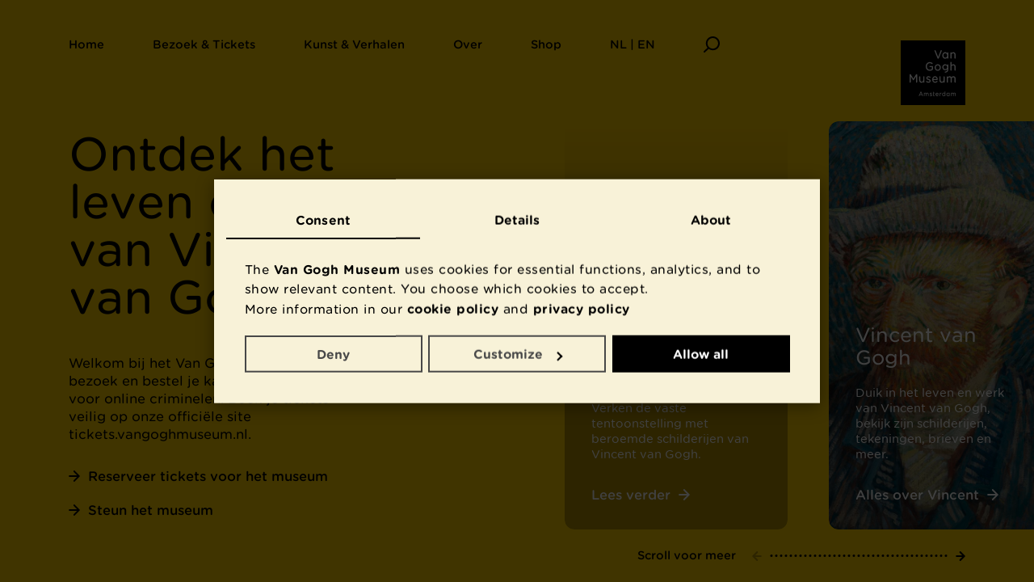

--- FILE ---
content_type: text/html; charset=utf-8
request_url: https://www.vangoghmuseum.nl/nl?page=244&lang=nl
body_size: 81355
content:



<!DOCTYPE html>
<html lang="nl">
<head>
  




<meta charset="utf-8"/>
<meta name="viewport" content="width=device-width, initial-scale=1.0"/>
<link rel="shortcut icon" href="/statics/favicon.ico?v=IxnKZTfWtCvTPnXFiIJSEh-MS__ml-8Q9WaRlQ4codI">
<title>Het museum over Vincent van Gogh in Amsterdam - Van Gogh Museum</title>
<meta name="description" content="Van Gogh Museum bezoeken? Bestel je toegangskaarten veilig via de offici&#xEB;le website tickets.vangoghmuseum.nl. Plan je bezoek en ontdek alles over Vincent van Gogh:  meesterwerken als Zonnebloemen, Amandelbloesem, Korenvelden en De slaapkamer, tentoonstellingen, rondleidingen, activiteiten en meer."/>


<script type="text/javascript">
  window.dataLayer = window.dataLayer || [];

  function gtag() {
    dataLayer.push(arguments);
  }

  gtag('consent', 'default', {
    'ad_storage': 'denied',
    'analytics_storage': 'denied',
    'ad_user_data': 'denied',
    'ad_personalization': 'denied',
    'functionality_storage': 'denied',
    'personalization_storage': 'denied',
    'security_storage': 'granted',
    'wait_for_update': 500
  });
  
  gtag('set', 'ads_data_redaction', true);
  gtag('set', 'url_passthrough', false);


      dataLayer.push({
        'siteType': 'main',
        'pageType': 'homepage',
        'userId': '', // We don't have userId, this usually is for logged in sessions only
        'publishDate': '12-12-2025',
        'latestChange': '1765569600',
        'contentId': '621fc856-6d33-419a-5742-08d793848ca4',
        'language': 'nl'
      });
    
  (function(w,d,s,l,i){w[l]=w[l]||[];w[l].push({'gtm.start':new Date().getTime(),event:'gtm.js'});var f=d.getElementsByTagName(s)[0],j=d.createElement(s),dl=l!='dataLayer'?'&l='+l:'';j.async=true;j.src='https://www.googletagmanager.com/gtm.js?id='+i+dl;f.parentNode.insertBefore(j,f);})(window,document,'script','dataLayer','GTM-NN5PDB');
</script>


    <link rel="alternate" hreflang="nl" href="/nl" />
    <link rel="alternate" hreflang="en" href="/en" />
<meta property="og:site_name" content="Van Gogh Museum"/>
<meta property="og:url" content=""/>
<meta property="og:locale" content="nl"/>
<meta property="og:type" content="website"/>
<meta property="og:title" content="Het museum over Vincent van Gogh in Amsterdam"/>
<meta property="og:description" content="Van Gogh Museum bezoeken? Bestel je toegangskaarten veilig via de offici&#xEB;le website tickets.vangoghmuseum.nl. Plan je bezoek en ontdek alles over Vincent van Gogh:  meesterwerken als Zonnebloemen, Amandelbloesem, Korenvelden en De slaapkamer, tentoonstellingen, rondleidingen, activiteiten en meer."/>
<meta property="og:image" content="/assets/fa6ea2f9-daa7-43f9-9a0b-7f94734ac0e4?w=1280&h=720&x=0&y=755&cropWidth=2649&cropHeight=2080&c=76d1af97ab9bd249a43dea879c6ff76919c160325ef45f5ffc3c188c2c289a93"/>
<meta property="og:image:alt" content="Een jong stel kijkt hand-in-hand naar Van Goghs Zonnebloemen in het Van Gogh Museum. Foto: David Stegenga"/>

<meta name="twitter:site" content="@vangoghmuseum"/>
<meta name="twitter:card" content="summary_large_image"/>
<meta name="twitter:image" content="/assets/fa6ea2f9-daa7-43f9-9a0b-7f94734ac0e4?w=1280&h=720&x=0&y=755&cropWidth=2649&cropHeight=2080&c=76d1af97ab9bd249a43dea879c6ff76919c160325ef45f5ffc3c188c2c289a93"/>
<meta name="twitter:image:alt" content="Een jong stel kijkt hand-in-hand naar Van Goghs Zonnebloemen in het Van Gogh Museum. Foto: David Stegenga"/>

<link rel="canonical" href=""/>
<meta name="robots" content="index, follow"/>

<link rel="preconnect" href="https://googleads.g.doubleclick.net">
<link rel="preconnect" href="https://track.adform.net">
<link rel="preconnect" href="https://www.googleadservices.com">
<link rel="preconnect" href="https://www.google-analytics.com">


<link rel="stylesheet" type="text/css" href="/statics/generated/vgm-app.css?v=_M1SSvj1aPtqHt0xdSHAWidXdYDtemVZ2bAU1QB1yho"/>

<meta name="google-site-verification" content="f8YzFRP8SWz8I0l4oMnQeQ7Nj4GBIuX8AoqCvA4Brc8" />

<script src="/statics/generated/vgm-scaling.js?v=AlfAI3qohPUYvMfn5JLTvb-EHZE7VuOYs8jlf45IVs0"></script>
<link rel="modulepreload" href="/statics/generated/vgm-app.mjs?v=PGhwaijv25KyRmdUd-zA5YPIqyEYVKZeQ7cBegCoSC4">


<link rel="preload" href="/statics/fonts/GothamRndSSm-Book_Web.woff2" as="font" crossorigin>
<link rel="preload" href="/statics/fonts/GothamRndSSm-Medium_Web.woff2" as="font" crossorigin>

<style>
  @font-face {
    font-family: Gotham Rounded SSm;
    font-weight: 300;
    font-style: normal;
    font-display: swap;
    src: url("/statics/fonts/GothamRndSSm-Light_Web.woff2") format("woff2"),
    url("/statics/fonts/GothamRndSSm-Light_Web.woff") format("woff");
  }

  @font-face {
    font-family: Gotham Rounded SSm;
    font-weight: 300;
    font-style: italic;
    font-display: swap;
    src: url("/statics/fonts/GothamRndSSm-LightItalic_Web.woff2") format("woff2"),
    url("/statics/fonts/GothamRndSSm-LightItalic_Web.woff") format("woff");
  }

  @font-face {
    font-family: Gotham Rounded SSm;
    font-weight: 400;
    font-style: normal;
    font-display: swap;
    src: url("/statics/fonts/GothamRndSSm-Book_Web.woff2") format("woff2"),
    url("/statics/fonts/GothamRndSSm-Book_Web.woff") format("woff");
  }

  @font-face {
    font-family: Gotham Rounded SSm;
    font-weight: 400;
    font-style: italic;
    font-display: swap;
    src: url("/statics/fonts/GothamRndSSm-BookItalic_Web.woff2") format("woff2"),
    url("/statics/fonts/GothamRndSSm-BookItalic_Web.woff") format("woff");
  }

  @font-face {
    font-family: Gotham Rounded SSm;
    font-weight: 500;
    font-style: normal;
    font-display: swap;
    src: url("/statics/fonts/GothamRndSSm-Medium_Web.woff2") format("woff2"),
    url("/statics/fonts/GothamRndSSm-Medium_Web.woff") format("woff");
  }

  @font-face {
    font-family: Gotham Rounded SSm;
    font-weight: 500;
    font-style: italic;
    font-display: swap;
    src: url("/statics/fonts/GothamRndSSm-MediumItalic_Web.woff2") format("woff2"),
    url("/statics/fonts/GothamRndSSm-MediumItalic_Web.woff") format("woff");
  }

  @font-face {
    font-family: Gotham Rounded SSm;
    font-weight: 700;
    font-style: normal;
    font-display: swap;
    src: url("/statics/fonts/GothamRndSSm-Bold_Web.woff2") format("woff2"),
    url("/statics/fonts/GothamRndSSm-Bold_Web.woff") format("woff");
  }

  @font-face {
    font-family: Gotham Rounded SSm;
    font-weight: 700;
    font-style: italic;
    font-display: swap;
    src: url("/statics/fonts/GothamRndSSm-BoldItalic_Web.woff2") format("woff2"),
    url("/statics/fonts/GothamRndSSm-BoldItalic_Web.woff") format("woff");
  }
</style>



<link rel="apple-touch-icon" sizes="180x180" href="/statics/apple-touch-icon-mesdag.png?v=ZghBrD-lYi4nlbO38dO2HMjzpVcVcrxeW4JjHaxX15Q">
<link rel="icon" type="image/png" sizes="32x32" href="/statics/favicon-32x32-mesdag.png?v=iHYg5fkCPerGi3vkyVojhX_vTaRZbM5J6sXWNKOyKDs">
<link rel="icon" type="image/png" sizes="16x16" href="/statics/favicon-16x16-mesdag.png?v=ygsca0aVmNtGkiL7RwJB_cEeXOzJXrI11MlWqcl128o">


  


</head>

<body scroll-behavior="smooth" style="--background-color: #FFCE01;--main-nav-text-color: #000000;--text-contrast-color: #000000;--collection-search-background-color: #DDDDDD;--collection-search-text-color: #000000;" ie-style="--background-color: #FFCE01;--main-nav-text-color: #000000;--text-contrast-color: #000000;--collection-search-background-color: #DDDDDD;--collection-search-text-color: #000000;" class="home-page-animated">
<div style="display:none;" data-svg data-svg-path="/statics/generated/vgm-icons.svg?v=WfGfjQpMoHtNoDMAo1krmK3EZ-PpiiUIc2PSfAO4zlw"></div>
<div id="vgm-app">
  <accessibility-helper loading-message="Pagina wordt geladen" loaded-message="Pagina is geladen met titel " inline-template v-cloak>
    <div>
      <page-loader inline-template>
        <div class="page-loader" :class="isLoading ? 'visible' : '' " v-cloak>
          <div class="page-loader-bar"></div>
        </div>
      </page-loader>
      <div class="visually-hidden" aria-live="polite" role="status">
        {{pageTransitionStateText}}
      </div>

      <transition name="fade">
        <page-transitions-main-navigation v-show="!hideMainNavigation" inline-template>
          <div class="page-transition-main-navigation">
            <template id="vgm-main-navigation" v-if="!hasComponent">
              
<main-navigation inline-template>
  <nav class="main-navigation" :class="{'has-open-screen': hasOpenScreen, 'is-open': isOpen, 'is-fixed': isFixed}">
    <div v-if="!showDesktopNavigation">
      


<div class="main-navigation-mobile grid-container">
  <div class="main-navigation-mobile-header" role="menu">
    <ul class="main-navigation-mobile-buttons">
      <li>
        <button class="btn-icon" type="button" role="menuitem" aria-controls="mobile-menu" aria-haspopup="true" :aria-label="isOpen ? 'Menu sluiten' : 'Menu openen'" :aria-expanded="isOpen" @click="toggleMenu">
          <svg v-if="!isOpen" class="icon-menu" aria-hidden="true" focusable="false"><use xlink:href="#icon-menu" href="#icon-menu" ></use></svg>
          <svg v-else class="icon-close" aria-hidden="true" focusable="false"><use xlink:href="#icon-close" href="#icon-close" ></use></svg>
        </button>
      </li>

        <li>
          <button type="button" class="btn-icon" @click="openSearch" aria-label="Zoeken">
            <svg class="icon-search" aria-hidden="true" focusable="false"><use xlink:href="#icon-search" href="#icon-search" ></use></svg>
          </button>
        </li>
    </ul>

    <div class="main-navigation-mobile-aside">
          <push-analytics-event data-gtm-category="navigation" data-gtm-action="klik primary navigation" data-gtm-label="Language">
            <button type="button" class="main-navigation-mobile-button btn-link" v-if="isOpen" role="menuitem" aria-haspopup="true" @click="openScreen(&#x27;nl--en&#x27;, $event)" v-cloak>
              <span>
                Language
              </span>
              <svg class="icon-chevron-down-small" aria-hidden="true" focusable="false"><use xlink:href="#icon-chevron-down-small" href="#icon-chevron-down-small" ></use></svg>
            </button>
          </push-analytics-event>

      <push-analytics-event data-gtm-category="navigation" data-gtm-action="klik primary navigation" data-gtm-label="Van Gogh logo">
        <a href="/nl" class="main-navigation-mobile-logo" title="Terug naar de home pagina" v-if="!isOpen">
              <img src="/statics/images/logo.svg" alt="Van Gogh Museum Logo" width="80px" height="80px"/>
        </a>
      </push-analytics-event>
    </div>
  </div>

  

<transition v-bind:css="false">
  <div class="main-navigation-mobile-menu grid-container" id="mobile-menu" role="menu" v-show="hasOpenMenu" v-on:keyup.esc="closeMenu" v-cloak>
    <div class="main-navigation-mobile-menu-header">
      <div class="main-navigation-mobile-menu-back"></div>
      <h3 class="main-navigation-mobile-menu-heading heading-2" aria-live="assertive">Menu</h3>
    </div>

    <hr class="animated" aria-hidden="true"/>

    <ul class="main-navigation-mobile-menu-items">
        <li role="none">

            <push-analytics-event data-gtm-category="navigation" data-gtm-action="klik primary navigation" data-gtm-label="Home">
              <a role="menuitem" href="/nl" class="main-navigation-mobile-menu-item btn-link  active">
                <span>Home</span>
              </a>
            </push-analytics-event>
        </li>
        <li role="none">
            <push-analytics-event data-gtm-category="navigation" data-gtm-action="klik primary navigation" data-gtm-label="Bezoek &amp; Tickets">
              <button class="main-navigation-mobile-menu-item btn-link " type="button" role="menuitem" aria-haspopup="true" @click="openScreen(&#x27;bezoek--tickets&#x27;, $event)">
                <span>Bezoek &amp; Tickets</span>
              </button>
            </push-analytics-event>

        </li>
        <li role="none">
            <push-analytics-event data-gtm-category="navigation" data-gtm-action="klik primary navigation" data-gtm-label="Kunst &amp; Verhalen">
              <button class="main-navigation-mobile-menu-item btn-link " type="button" role="menuitem" aria-haspopup="true" @click="openScreen(&#x27;kunst--verhalen&#x27;, $event)">
                <span>Kunst &amp; Verhalen</span>
              </button>
            </push-analytics-event>

        </li>
        <li role="none">
            <push-analytics-event data-gtm-category="navigation" data-gtm-action="klik primary navigation" data-gtm-label="Over">
              <button class="main-navigation-mobile-menu-item btn-link " type="button" role="menuitem" aria-haspopup="true" @click="openScreen(&#x27;over&#x27;, $event)">
                <span>Over</span>
              </button>
            </push-analytics-event>

        </li>
        <li role="none">

            <push-analytics-event data-gtm-category="navigation" data-gtm-action="klik primary navigation" data-gtm-label="Shop">
              <a role="menuitem" href="https://www.vangogh.shop/nl/shop?utm_source=VGM-site&amp;utm_medium=referral&amp;utm_campaign=shop" class="main-navigation-mobile-menu-item btn-link ">
                <span>Shop</span>
              </a>
            </push-analytics-event>
        </li>
    </ul>
    <div class="main-navigation-mobile-footer">
      <hr class="animated" aria-hidden="true"/>
      <ul class="main-navigation-mobile-footer-items">
      </ul>
    </div>
  </div>
</transition>





<transition v-bind:css="false">
  <div class="main-navigation-mobile-screen grid-container" v-if="isScreenOpen(&#x27;bezoek--tickets&#x27;)" v-cloak role="menu">
    <div class="main-navigation-mobile-screen-header">
      <div class="main-navigation-mobile-menu-back">
        <button class="btn-icon" type="button" @click="closeScreen" v-if="hasOpenScreen" aria-label="Terug" v-focus>
          <svg class="icon-arrow-left-big" aria-hidden="true" focusable="false"><use xlink:href="#icon-arrow-left-big" href="#icon-arrow-left-big" ></use></svg>
        </button>
      </div>
      <h3 class="main-navigation-mobile-screen-heading heading-2" aria-live="assertive">Bezoek &amp; Tickets</h3>
    </div>

    <aside class="main-navigation-mobile-screen-sidebar">

    </aside>

    <hr class="animated" aria-hidden="true"/>

    <ul class="main-navigation-mobile-screen-items">
          <li role="none">
            <push-analytics-event data-gtm-category="navigation" data-gtm-action="klik secondary navigation" data-gtm-label="Tickets en toegangsprijzen">
              <a role="menuitem" href="/nl/bezoek/tickets-en-toegangsprijzen" class="main-navigation-mobile-screen-item btn-link ">
                <span>Tickets en toegangsprijzen</span>
              </a>
            </push-analytics-event>
          </li>
          <li role="none">
            <push-analytics-event data-gtm-category="navigation" data-gtm-action="klik secondary navigation" data-gtm-label="Adres en openingstijden">
              <a role="menuitem" href="/nl/bezoek/adres-en-openingstijden" class="main-navigation-mobile-screen-item btn-link ">
                <span>Adres en openingstijden</span>
              </a>
            </push-analytics-event>
          </li>
          <li role="none">
            <push-analytics-event data-gtm-category="navigation" data-gtm-action="klik secondary navigation" data-gtm-label="Agenda en activiteiten ">
              <a role="menuitem" href="/nl/bezoek/agenda-en-activiteiten" class="main-navigation-mobile-screen-item btn-link ">
                <span>Agenda en activiteiten </span>
              </a>
            </push-analytics-event>
          </li>
          <li role="none">
            <push-analytics-event data-gtm-category="navigation" data-gtm-action="klik secondary navigation" data-gtm-label="Tentoonstellingen ">
              <a role="menuitem" href="/nl/bezoek/tentoonstellingen" class="main-navigation-mobile-screen-item btn-link ">
                <span>Tentoonstellingen </span>
              </a>
            </push-analytics-event>
          </li>
          <li role="none">
            <push-analytics-event data-gtm-category="navigation" data-gtm-action="klik secondary navigation" data-gtm-label="Groepen en scholen">
              <a role="menuitem" href="/nl/bezoek/groepen-en-scholen" class="main-navigation-mobile-screen-item btn-link ">
                <span>Groepen en scholen</span>
              </a>
            </push-analytics-event>
          </li>
          <li role="none">
            <push-analytics-event data-gtm-category="navigation" data-gtm-action="klik secondary navigation" data-gtm-label="Museumwinkels, caf&#xE9; en meer">
              <a role="menuitem" href="/nl/bezoek/winkels-cafe-en-meer" class="main-navigation-mobile-screen-item btn-link " rel="nofollow">
                <span>Museumwinkels, caf&#xE9; en meer</span>
              </a>
            </push-analytics-event>
          </li>
    </ul>

    <div class="main-navigation-mobile-footer">
      <hr class="animated" aria-hidden="true"/>

      <ul class="main-navigation-mobile-footer-items">
          <li role="none">
            <push-analytics-event data-gtm-category="navigation" data-gtm-action="klik footer navigation" data-gtm-label="Contact">
              <a role="menuitem" href="/nl/contact" class="main-navigation-mobile-footer-item btn-link">
                <span>Contact</span>
              </a>
            </push-analytics-event>
          </li>
          <li role="none">
            <push-analytics-event data-gtm-category="navigation" data-gtm-action="klik footer navigation" data-gtm-label="Nieuwsbrief">
              <a role="menuitem" href="/nl/nieuwsbrief" class="main-navigation-mobile-footer-item btn-link">
                <span>Nieuwsbrief</span>
              </a>
            </push-analytics-event>
          </li>
          <li role="none">
            <push-analytics-event data-gtm-category="navigation" data-gtm-action="klik footer navigation" data-gtm-label="Privacy &amp; cookies">
              <a role="menuitem" href="/nl/privacy" class="main-navigation-mobile-footer-item btn-link">
                <span>Privacy &amp; cookies</span>
              </a>
            </push-analytics-event>
          </li>
      </ul>
    </div>
  </div>
</transition>


<transition v-bind:css="false">
  <div class="main-navigation-mobile-screen grid-container" v-if="isScreenOpen(&#x27;kunst--verhalen&#x27;)" v-cloak role="menu">
    <div class="main-navigation-mobile-screen-header">
      <div class="main-navigation-mobile-menu-back">
        <button class="btn-icon" type="button" @click="closeScreen" v-if="hasOpenScreen" aria-label="Terug" v-focus>
          <svg class="icon-arrow-left-big" aria-hidden="true" focusable="false"><use xlink:href="#icon-arrow-left-big" href="#icon-arrow-left-big" ></use></svg>
        </button>
      </div>
      <h3 class="main-navigation-mobile-screen-heading heading-2" aria-live="assertive">Kunst &amp; Verhalen</h3>
    </div>

    <aside class="main-navigation-mobile-screen-sidebar">

    </aside>

    <hr class="animated" aria-hidden="true"/>

    <ul class="main-navigation-mobile-screen-items">
          <li role="none">
            <push-analytics-event data-gtm-category="navigation" data-gtm-action="klik secondary navigation" data-gtm-label="Kunst ">
              <a role="menuitem" href="/nl/kunst-en-verhalen/kunst" class="main-navigation-mobile-screen-item btn-link " rel="nofollow">
                <span>Kunst </span>
              </a>
            </push-analytics-event>
          </li>
          <li role="none">
            <push-analytics-event data-gtm-category="navigation" data-gtm-action="klik secondary navigation" data-gtm-label="Zoek in de collectie">
              <a role="menuitem" href="/nl/collectie" class="main-navigation-mobile-screen-item btn-link ">
                <span>Zoek in de collectie</span>
              </a>
            </push-analytics-event>
          </li>
          <li role="none">
            <push-analytics-event data-gtm-category="navigation" data-gtm-action="klik secondary navigation" data-gtm-label="Vincents leven">
              <a role="menuitem" href="/nl/kunst-en-verhalen/vincents-leven-1853-1890" class="main-navigation-mobile-screen-item btn-link ">
                <span>Vincents leven</span>
              </a>
            </push-analytics-event>
          </li>
          <li role="none">
            <push-analytics-event data-gtm-category="navigation" data-gtm-action="klik secondary navigation" data-gtm-label="Verhalen over Van Gogh">
              <a role="menuitem" href="/nl/kunst-en-verhalen/verhalen" class="main-navigation-mobile-screen-item btn-link ">
                <span>Verhalen over Van Gogh</span>
              </a>
            </push-analytics-event>
          </li>
          <li role="none">
            <push-analytics-event data-gtm-category="navigation" data-gtm-action="klik secondary navigation" data-gtm-label="Van Gogh voor kinderen">
              <a role="menuitem" href="/nl/kunst-en-verhalen/voor-kinderen" class="main-navigation-mobile-screen-item btn-link ">
                <span>Van Gogh voor kinderen</span>
              </a>
            </push-analytics-event>
          </li>
          <li role="none">
            <push-analytics-event data-gtm-category="navigation" data-gtm-action="klik secondary navigation" data-gtm-label="Onderzoek ">
              <a role="menuitem" href="/nl/over/kennis-en-onderzoek" class="main-navigation-mobile-screen-item btn-link ">
                <span>Onderzoek </span>
              </a>
            </push-analytics-event>
          </li>
    </ul>

    <div class="main-navigation-mobile-footer">
      <hr class="animated" aria-hidden="true"/>

      <ul class="main-navigation-mobile-footer-items">
          <li role="none">
            <push-analytics-event data-gtm-category="navigation" data-gtm-action="klik footer navigation" data-gtm-label="Contact">
              <a role="menuitem" href="/nl/contact" class="main-navigation-mobile-footer-item btn-link">
                <span>Contact</span>
              </a>
            </push-analytics-event>
          </li>
          <li role="none">
            <push-analytics-event data-gtm-category="navigation" data-gtm-action="klik footer navigation" data-gtm-label="Nieuwsbrief">
              <a role="menuitem" href="/nl/nieuwsbrief" class="main-navigation-mobile-footer-item btn-link">
                <span>Nieuwsbrief</span>
              </a>
            </push-analytics-event>
          </li>
          <li role="none">
            <push-analytics-event data-gtm-category="navigation" data-gtm-action="klik footer navigation" data-gtm-label="Privacy &amp; cookies">
              <a role="menuitem" href="/nl/privacy" class="main-navigation-mobile-footer-item btn-link">
                <span>Privacy &amp; cookies</span>
              </a>
            </push-analytics-event>
          </li>
      </ul>
    </div>
  </div>
</transition>


<transition v-bind:css="false">
  <div class="main-navigation-mobile-screen grid-container" v-if="isScreenOpen(&#x27;over&#x27;)" v-cloak role="menu">
    <div class="main-navigation-mobile-screen-header">
      <div class="main-navigation-mobile-menu-back">
        <button class="btn-icon" type="button" @click="closeScreen" v-if="hasOpenScreen" aria-label="Terug" v-focus>
          <svg class="icon-arrow-left-big" aria-hidden="true" focusable="false"><use xlink:href="#icon-arrow-left-big" href="#icon-arrow-left-big" ></use></svg>
        </button>
      </div>
      <h3 class="main-navigation-mobile-screen-heading heading-2" aria-live="assertive">Over</h3>
    </div>

    <aside class="main-navigation-mobile-screen-sidebar">

    </aside>

    <hr class="animated" aria-hidden="true"/>

    <ul class="main-navigation-mobile-screen-items">
          <li role="none">
            <push-analytics-event data-gtm-category="navigation" data-gtm-action="klik secondary navigation" data-gtm-label="Samenwerken">
              <a role="menuitem" href="/nl/over/samenwerken" class="main-navigation-mobile-screen-item btn-link ">
                <span>Samenwerken</span>
              </a>
            </push-analytics-event>
          </li>
          <li role="none">
            <push-analytics-event data-gtm-category="navigation" data-gtm-action="klik secondary navigation" data-gtm-label="Steun het museum">
              <a role="menuitem" href="/nl/over/steun-het-museum" class="main-navigation-mobile-screen-item btn-link ">
                <span>Steun het museum</span>
              </a>
            </push-analytics-event>
          </li>
          <li role="none">
            <push-analytics-event data-gtm-category="navigation" data-gtm-action="klik secondary navigation" data-gtm-label="Nieuws en pers">
              <a role="menuitem" href="/nl/over/nieuws-en-pers" class="main-navigation-mobile-screen-item btn-link ">
                <span>Nieuws en pers</span>
              </a>
            </push-analytics-event>
          </li>
          <li role="none">
            <push-analytics-event data-gtm-category="navigation" data-gtm-action="klik secondary navigation" data-gtm-label="Kennis en onderzoek">
              <a role="menuitem" href="/nl/over/kennis-en-onderzoek" class="main-navigation-mobile-screen-item btn-link ">
                <span>Kennis en onderzoek</span>
              </a>
            </push-analytics-event>
          </li>
          <li role="none">
            <push-analytics-event data-gtm-category="navigation" data-gtm-action="klik secondary navigation" data-gtm-label="Organisatie">
              <a role="menuitem" href="/nl/over/organisatie" class="main-navigation-mobile-screen-item btn-link ">
                <span>Organisatie</span>
              </a>
            </push-analytics-event>
          </li>
    </ul>

    <div class="main-navigation-mobile-footer">
      <hr class="animated" aria-hidden="true"/>

      <ul class="main-navigation-mobile-footer-items">
          <li role="none">
            <push-analytics-event data-gtm-category="navigation" data-gtm-action="klik footer navigation" data-gtm-label="Contact">
              <a role="menuitem" href="/nl/contact" class="main-navigation-mobile-footer-item btn-link">
                <span>Contact</span>
              </a>
            </push-analytics-event>
          </li>
          <li role="none">
            <push-analytics-event data-gtm-category="navigation" data-gtm-action="klik footer navigation" data-gtm-label="Nieuwsbrief">
              <a role="menuitem" href="/nl/nieuwsbrief" class="main-navigation-mobile-footer-item btn-link">
                <span>Nieuwsbrief</span>
              </a>
            </push-analytics-event>
          </li>
          <li role="none">
            <push-analytics-event data-gtm-category="navigation" data-gtm-action="klik footer navigation" data-gtm-label="Privacy &amp; cookies">
              <a role="menuitem" href="/nl/privacy" class="main-navigation-mobile-footer-item btn-link">
                <span>Privacy &amp; cookies</span>
              </a>
            </push-analytics-event>
          </li>
      </ul>
    </div>
  </div>
</transition>


<transition v-bind:css="false">
  <div class="main-navigation-mobile-screen language-screen grid-container" v-if="isScreenOpen(&#x27;nl--en&#x27;)" v-cloak role="menu">
    <div class="main-navigation-mobile-screen-header">
      <div class="main-navigation-mobile-menu-back">
        <button class="btn-icon" type="button" @click="closeScreen" v-if="hasOpenScreen" aria-label="Terug" v-focus>
          <svg class="icon-arrow-left-big" aria-hidden="true" focusable="false"><use xlink:href="#icon-arrow-left-big" href="#icon-arrow-left-big" ></use></svg>
        </button>
      </div>
      <h3 class="main-navigation-mobile-screen-heading heading-2" aria-live="assertive">NL | EN</h3>
    </div>

    <hr class="animated" aria-hidden="true"/>

    <aside class="main-navigation-mobile-screen-sidebar">
      <div class="main-navigation-mobile-screen-language-switch">
        <ul class="language-switch">
          <li role="none">
            <a hreflang="en" aria-label="Change website language to English" role="menuitem" href="/en" class="main-navigation-mobile-screen-item btn-link">
              <span>English</span>
            </a>
          </li>
          <li role="none">
            <a hreflang="nl" aria-label="Verander website taal naar Nederlands" role="menuitem" href="/nl" class="main-navigation-mobile-screen-item btn-link active">
              <span>Nederlands</span>
            </a>
          </li>
        </ul>
      </div>
    </aside>

    <hr class="animated" aria-hidden="true"/>

      <ul class="main-navigation-mobile-screen-items">
            <li role="none">
              <a role="menuitem" href="/de/planen-sie-ihren-besuch" class="main-navigation-mobile-screen-item btn-link">
                <span>Planen Sie Ihren Besuch</span>
              </a>
            </li>
            <li role="none">
              <a role="menuitem" href="/fr/programmez-votre-visite" class="main-navigation-mobile-screen-item btn-link">
                <span>Programmez votre visite</span>
              </a>
            </li>
            <li role="none">
              <a role="menuitem" href="/it/prepara-la-tua-visita" class="main-navigation-mobile-screen-item btn-link">
                <span>Prepara la tua visita</span>
              </a>
            </li>
            <li role="none">
              <a role="menuitem" href="/es/planifica-tu-visita" class="main-navigation-mobile-screen-item btn-link">
                <span>Planifica tu visita</span>
              </a>
            </li>
            <li role="none">
              <a role="menuitem" href="/pt/planeje-sua-visita" class="main-navigation-mobile-screen-item btn-link">
                <span>Planeje sua visita</span>
              </a>
            </li>
            <li role="none">
              <a role="menuitem" href="/zh/visitor-information-chinese" class="main-navigation-mobile-screen-item btn-link">
                <span>&#x60A8;&#x7684;&#x53C2;&#x89C2;&#x8BA1;&#x5212;</span>
              </a>
            </li>
            <li role="none">
              <a role="menuitem" href="/ja/visitor-information-japanese" class="main-navigation-mobile-screen-item btn-link">
                <span>&#x7F8E;&#x8853;&#x9928;&#x306B;&#x884C;&#x3053;&#x3046;</span>
              </a>
            </li>
            <li role="none">
              <a role="menuitem" href="/ko/visitor-information-korean" class="main-navigation-mobile-screen-item btn-link">
                <span>&#xBC29;&#xBB38; &#xACC4;&#xD68D;</span>
              </a>
            </li>
      </ul>

      <div class="main-navigation-mobile-footer">
        <hr class="animated" aria-hidden="true"/>

        <ul class="main-navigation-mobile-footer-items">
            <li role="none">
              <a role="menuitem" href="/nl/contact" class="main-navigation-mobile-footer-item btn-link">
                <span>Contact</span>
              </a>
            </li>
            <li role="none">
              <a role="menuitem" href="/nl/nieuwsbrief" class="main-navigation-mobile-footer-item btn-link">
                <span>Nieuwsbrief</span>
              </a>
            </li>
            <li role="none">
              <a role="menuitem" href="/nl/privacy" class="main-navigation-mobile-footer-item btn-link">
                <span>Privacy &amp; cookies</span>
              </a>
            </li>
        </ul>
      </div>
  </div>
</transition>
</div>

    </div>
    <div v-else>
      


<div class="main-navigation-desktop grid-container" role="menu" v-on:keyup.esc="closeScreen">
  <ul class="main-navigation-desktop-items">
      <li role="none">

          <push-analytics-event data-gtm-category="navigation" data-gtm-action="klik primary navigation" data-gtm-label="Home">
            <a href="/nl" class="main-navigation-desktop-item btn-link  active">
              <span>Home</span>
            </a>
          </push-analytics-event>
      </li>
      <li role="none">
          <push-analytics-event data-gtm-category="navigation" data-gtm-action="klik primary navigation" data-gtm-label="Bezoek &amp; Tickets">
            <button class="main-navigation-desktop-item btn-link " :class="{'open': screen === &#x27;bezoek--tickets&#x27;}" type="button" role="menuitem" aria-haspopup="true" @click="openScreen(&#x27;bezoek--tickets&#x27;, $event)">
              <span>Bezoek &amp; Tickets</span>
            </button>
          </push-analytics-event>

      </li>
      <li role="none">
          <push-analytics-event data-gtm-category="navigation" data-gtm-action="klik primary navigation" data-gtm-label="Kunst &amp; Verhalen">
            <button class="main-navigation-desktop-item btn-link " :class="{'open': screen === &#x27;kunst--verhalen&#x27;}" type="button" role="menuitem" aria-haspopup="true" @click="openScreen(&#x27;kunst--verhalen&#x27;, $event)">
              <span>Kunst &amp; Verhalen</span>
            </button>
          </push-analytics-event>

      </li>
      <li role="none">
          <push-analytics-event data-gtm-category="navigation" data-gtm-action="klik primary navigation" data-gtm-label="Over">
            <button class="main-navigation-desktop-item btn-link " :class="{'open': screen === &#x27;over&#x27;}" type="button" role="menuitem" aria-haspopup="true" @click="openScreen(&#x27;over&#x27;, $event)">
              <span>Over</span>
            </button>
          </push-analytics-event>

      </li>
      <li role="none">

          <push-analytics-event data-gtm-category="navigation" data-gtm-action="klik primary navigation" data-gtm-label="Shop">
            <a href="https://www.vangogh.shop/nl/shop?utm_source=VGM-site&amp;utm_medium=referral&amp;utm_campaign=shop" class="main-navigation-desktop-item btn-link ">
              <span>Shop</span>
            </a>
          </push-analytics-event>
      </li>
      <li role="none">
          <push-analytics-event data-gtm-category="navigation" data-gtm-action="klik primary navigation" data-gtm-label="NL | EN">
            <button class="main-navigation-desktop-item btn-link " :class="{'open': screen === &#x27;nl--en&#x27;}" type="button" role="menuitem" aria-haspopup="true" @click="openScreen(&#x27;nl--en&#x27;, $event)">
              <span>NL | EN</span>
            </button>
          </push-analytics-event>

      </li>
      <li>
        <button type="button" class="main-navigation-desktop-item btn-icon" @click="openSearch" aria-label="Zoeken">
          <svg class="icon-search" aria-hidden="true" focusable="false"><use xlink:href="#icon-search" href="#icon-search" ></use></svg>
        </button>
      </li>
  </ul>

  <div class="main-navigation-desktop-aside">
    <button aria-label="Menu sluiten" class="btn-icon" type="button" @click="closeScreen" v-if="hasOpenScreen" v-focus v-cloak>
      <svg class="icon-close" aria-hidden="true" focusable="false"><use xlink:href="#icon-close" href="#icon-close" ></use></svg>
    </button>

    <push-analytics-event data-gtm-category="navigation" data-gtm-action="klik primary navigation" data-gtm-label="Van Gogh logo">
      <transition name="logo-slide">
        <a href="/nl" class="main-navigation-desktop-logo" title="Terug naar de home pagina" v-if="shouldShowLogo">
              <img src="/statics/images/logo.svg" alt="Van Gogh Museum Logo" width="80px" height="80px"/>
        </a>
      </transition>
    </push-analytics-event>
  </div>



<transition name="screen-fade">
  <div class="main-navigation-desktop-screen grid-container" v-if="isScreenOpen(&#x27;bezoek--tickets&#x27;)" role="menu" v-cloak>
    <h3 class="main-navigation-desktop-screen-heading heading-2" aria-live="assertive">Bezoek &amp; Tickets</h3>

    <hr class="animated" aria-hidden="true"/>

    <div class="main-navigation-desktop-screen-wrapper grid-row">
      <aside class="main-navigation-desktop-screen-sidebar">
      </aside>

      <section class="main-navigation-desktop-screen-content">
        <ul class="main-navigation-desktop-screen-items">
              <li role="none">
                <push-analytics-event data-gtm-category="navigation" data-gtm-action="klik secondary navigation" data-gtm-label="Tickets en toegangsprijzen">
                  <a role="menuitem" href="/nl/bezoek/tickets-en-toegangsprijzen" class="main-navigation-desktop-screen-item btn-link ">
                    <span>Tickets en toegangsprijzen</span>
                  </a>
                </push-analytics-event>
              </li>
              <li role="none">
                <push-analytics-event data-gtm-category="navigation" data-gtm-action="klik secondary navigation" data-gtm-label="Adres en openingstijden">
                  <a role="menuitem" href="/nl/bezoek/adres-en-openingstijden" class="main-navigation-desktop-screen-item btn-link ">
                    <span>Adres en openingstijden</span>
                  </a>
                </push-analytics-event>
              </li>
              <li role="none">
                <push-analytics-event data-gtm-category="navigation" data-gtm-action="klik secondary navigation" data-gtm-label="Agenda en activiteiten ">
                  <a role="menuitem" href="/nl/bezoek/agenda-en-activiteiten" class="main-navigation-desktop-screen-item btn-link ">
                    <span>Agenda en activiteiten </span>
                  </a>
                </push-analytics-event>
              </li>
              <li role="none">
                <push-analytics-event data-gtm-category="navigation" data-gtm-action="klik secondary navigation" data-gtm-label="Tentoonstellingen ">
                  <a role="menuitem" href="/nl/bezoek/tentoonstellingen" class="main-navigation-desktop-screen-item btn-link ">
                    <span>Tentoonstellingen </span>
                  </a>
                </push-analytics-event>
              </li>
              <li role="none">
                <push-analytics-event data-gtm-category="navigation" data-gtm-action="klik secondary navigation" data-gtm-label="Groepen en scholen">
                  <a role="menuitem" href="/nl/bezoek/groepen-en-scholen" class="main-navigation-desktop-screen-item btn-link ">
                    <span>Groepen en scholen</span>
                  </a>
                </push-analytics-event>
              </li>
              <li role="none">
                <push-analytics-event data-gtm-category="navigation" data-gtm-action="klik secondary navigation" data-gtm-label="Museumwinkels, caf&#xE9; en meer">
                  <a role="menuitem" href="/nl/bezoek/winkels-cafe-en-meer" class="main-navigation-desktop-screen-item btn-link " rel="nofollow">
                    <span>Museumwinkels, caf&#xE9; en meer</span>
                  </a>
                </push-analytics-event>
              </li>
        </ul>

        <div class="main-navigation-desktop-footer">
          <hr class="animated" aria-hidden="true"/>

          <ul class="main-navigation-desktop-footer-items">
              <li role="none">
                <push-analytics-event data-gtm-category="navigation" data-gtm-action="klik footer navigation" data-gtm-label="Contact">
                  <a role="menuitem" href="/nl/contact" class="main-navigation-desktop-footer-item btn-link">
                    <span>Contact</span>
                  </a>
                </push-analytics-event>
              </li>
              <li role="none">
                <push-analytics-event data-gtm-category="navigation" data-gtm-action="klik footer navigation" data-gtm-label="Nieuwsbrief">
                  <a role="menuitem" href="/nl/nieuwsbrief" class="main-navigation-desktop-footer-item btn-link">
                    <span>Nieuwsbrief</span>
                  </a>
                </push-analytics-event>
              </li>
              <li role="none">
                <push-analytics-event data-gtm-category="navigation" data-gtm-action="klik footer navigation" data-gtm-label="Privacy &amp; cookies">
                  <a role="menuitem" href="/nl/privacy" class="main-navigation-desktop-footer-item btn-link">
                    <span>Privacy &amp; cookies</span>
                  </a>
                </push-analytics-event>
              </li>
          </ul>
        </div>
      </section>
    </div>
  </div>
</transition>


<transition name="screen-fade">
  <div class="main-navigation-desktop-screen grid-container" v-if="isScreenOpen(&#x27;kunst--verhalen&#x27;)" role="menu" v-cloak>
    <h3 class="main-navigation-desktop-screen-heading heading-2" aria-live="assertive">Kunst &amp; Verhalen</h3>

    <hr class="animated" aria-hidden="true"/>

    <div class="main-navigation-desktop-screen-wrapper grid-row">
      <aside class="main-navigation-desktop-screen-sidebar">
      </aside>

      <section class="main-navigation-desktop-screen-content">
        <ul class="main-navigation-desktop-screen-items">
              <li role="none">
                <push-analytics-event data-gtm-category="navigation" data-gtm-action="klik secondary navigation" data-gtm-label="Kunst ">
                  <a role="menuitem" href="/nl/kunst-en-verhalen/kunst" class="main-navigation-desktop-screen-item btn-link " rel="nofollow">
                    <span>Kunst </span>
                  </a>
                </push-analytics-event>
              </li>
              <li role="none">
                <push-analytics-event data-gtm-category="navigation" data-gtm-action="klik secondary navigation" data-gtm-label="Zoek in de collectie">
                  <a role="menuitem" href="/nl/collectie" class="main-navigation-desktop-screen-item btn-link ">
                    <span>Zoek in de collectie</span>
                  </a>
                </push-analytics-event>
              </li>
              <li role="none">
                <push-analytics-event data-gtm-category="navigation" data-gtm-action="klik secondary navigation" data-gtm-label="Vincents leven">
                  <a role="menuitem" href="/nl/kunst-en-verhalen/vincents-leven-1853-1890" class="main-navigation-desktop-screen-item btn-link ">
                    <span>Vincents leven</span>
                  </a>
                </push-analytics-event>
              </li>
              <li role="none">
                <push-analytics-event data-gtm-category="navigation" data-gtm-action="klik secondary navigation" data-gtm-label="Verhalen over Van Gogh">
                  <a role="menuitem" href="/nl/kunst-en-verhalen/verhalen" class="main-navigation-desktop-screen-item btn-link ">
                    <span>Verhalen over Van Gogh</span>
                  </a>
                </push-analytics-event>
              </li>
              <li role="none">
                <push-analytics-event data-gtm-category="navigation" data-gtm-action="klik secondary navigation" data-gtm-label="Van Gogh voor kinderen">
                  <a role="menuitem" href="/nl/kunst-en-verhalen/voor-kinderen" class="main-navigation-desktop-screen-item btn-link ">
                    <span>Van Gogh voor kinderen</span>
                  </a>
                </push-analytics-event>
              </li>
              <li role="none">
                <push-analytics-event data-gtm-category="navigation" data-gtm-action="klik secondary navigation" data-gtm-label="Onderzoek ">
                  <a role="menuitem" href="/nl/over/kennis-en-onderzoek" class="main-navigation-desktop-screen-item btn-link ">
                    <span>Onderzoek </span>
                  </a>
                </push-analytics-event>
              </li>
        </ul>

        <div class="main-navigation-desktop-footer">
          <hr class="animated" aria-hidden="true"/>

          <ul class="main-navigation-desktop-footer-items">
              <li role="none">
                <push-analytics-event data-gtm-category="navigation" data-gtm-action="klik footer navigation" data-gtm-label="Contact">
                  <a role="menuitem" href="/nl/contact" class="main-navigation-desktop-footer-item btn-link">
                    <span>Contact</span>
                  </a>
                </push-analytics-event>
              </li>
              <li role="none">
                <push-analytics-event data-gtm-category="navigation" data-gtm-action="klik footer navigation" data-gtm-label="Nieuwsbrief">
                  <a role="menuitem" href="/nl/nieuwsbrief" class="main-navigation-desktop-footer-item btn-link">
                    <span>Nieuwsbrief</span>
                  </a>
                </push-analytics-event>
              </li>
              <li role="none">
                <push-analytics-event data-gtm-category="navigation" data-gtm-action="klik footer navigation" data-gtm-label="Privacy &amp; cookies">
                  <a role="menuitem" href="/nl/privacy" class="main-navigation-desktop-footer-item btn-link">
                    <span>Privacy &amp; cookies</span>
                  </a>
                </push-analytics-event>
              </li>
          </ul>
        </div>
      </section>
    </div>
  </div>
</transition>


<transition name="screen-fade">
  <div class="main-navigation-desktop-screen grid-container" v-if="isScreenOpen(&#x27;over&#x27;)" role="menu" v-cloak>
    <h3 class="main-navigation-desktop-screen-heading heading-2" aria-live="assertive">Over</h3>

    <hr class="animated" aria-hidden="true"/>

    <div class="main-navigation-desktop-screen-wrapper grid-row">
      <aside class="main-navigation-desktop-screen-sidebar">
      </aside>

      <section class="main-navigation-desktop-screen-content">
        <ul class="main-navigation-desktop-screen-items">
              <li role="none">
                <push-analytics-event data-gtm-category="navigation" data-gtm-action="klik secondary navigation" data-gtm-label="Samenwerken">
                  <a role="menuitem" href="/nl/over/samenwerken" class="main-navigation-desktop-screen-item btn-link ">
                    <span>Samenwerken</span>
                  </a>
                </push-analytics-event>
              </li>
              <li role="none">
                <push-analytics-event data-gtm-category="navigation" data-gtm-action="klik secondary navigation" data-gtm-label="Steun het museum">
                  <a role="menuitem" href="/nl/over/steun-het-museum" class="main-navigation-desktop-screen-item btn-link ">
                    <span>Steun het museum</span>
                  </a>
                </push-analytics-event>
              </li>
              <li role="none">
                <push-analytics-event data-gtm-category="navigation" data-gtm-action="klik secondary navigation" data-gtm-label="Nieuws en pers">
                  <a role="menuitem" href="/nl/over/nieuws-en-pers" class="main-navigation-desktop-screen-item btn-link ">
                    <span>Nieuws en pers</span>
                  </a>
                </push-analytics-event>
              </li>
              <li role="none">
                <push-analytics-event data-gtm-category="navigation" data-gtm-action="klik secondary navigation" data-gtm-label="Kennis en onderzoek">
                  <a role="menuitem" href="/nl/over/kennis-en-onderzoek" class="main-navigation-desktop-screen-item btn-link ">
                    <span>Kennis en onderzoek</span>
                  </a>
                </push-analytics-event>
              </li>
              <li role="none">
                <push-analytics-event data-gtm-category="navigation" data-gtm-action="klik secondary navigation" data-gtm-label="Organisatie">
                  <a role="menuitem" href="/nl/over/organisatie" class="main-navigation-desktop-screen-item btn-link ">
                    <span>Organisatie</span>
                  </a>
                </push-analytics-event>
              </li>
        </ul>

        <div class="main-navigation-desktop-footer">
          <hr class="animated" aria-hidden="true"/>

          <ul class="main-navigation-desktop-footer-items">
              <li role="none">
                <push-analytics-event data-gtm-category="navigation" data-gtm-action="klik footer navigation" data-gtm-label="Contact">
                  <a role="menuitem" href="/nl/contact" class="main-navigation-desktop-footer-item btn-link">
                    <span>Contact</span>
                  </a>
                </push-analytics-event>
              </li>
              <li role="none">
                <push-analytics-event data-gtm-category="navigation" data-gtm-action="klik footer navigation" data-gtm-label="Nieuwsbrief">
                  <a role="menuitem" href="/nl/nieuwsbrief" class="main-navigation-desktop-footer-item btn-link">
                    <span>Nieuwsbrief</span>
                  </a>
                </push-analytics-event>
              </li>
              <li role="none">
                <push-analytics-event data-gtm-category="navigation" data-gtm-action="klik footer navigation" data-gtm-label="Privacy &amp; cookies">
                  <a role="menuitem" href="/nl/privacy" class="main-navigation-desktop-footer-item btn-link">
                    <span>Privacy &amp; cookies</span>
                  </a>
                </push-analytics-event>
              </li>
          </ul>
        </div>
      </section>
    </div>
  </div>
</transition>


<transition name="background-fade">
  <div class="main-navigation-desktop-screen language-screen grid-container" v-if="isScreenOpen(&#x27;nl--en&#x27;)" role="menu" v-cloak>
    <h3 class="main-navigation-desktop-screen-heading heading-2" aria-live="assertive">NL | EN</h3>

    <hr class="animated" aria-hidden="true"/>

    <div class="main-navigation-desktop-screen-wrapper grid-row">
      <aside class="main-navigation-desktop-screen-sidebar">
        <ul class="language-switch">
          <li role="none">
            <a hreflang="en" aria-label="Change website language to English" role="menuitem" href="/en" class="main-navigation-desktop-screen-item btn-link">
              <span>English</span>
            </a>
          </li>
          <li role="none">
            <a hreflang="nl" aria-label="Verander website taal naar Nederlands" role="menuitem" href="/nl" class="main-navigation-desktop-screen-item btn-link active">
              <span>Nederlands</span>
            </a>
          </li>
        </ul>

      </aside>

      <section class="main-navigation-desktop-screen-content">
        <ul class="main-navigation-desktop-screen-items">
              <li role="none">
                <a role="menuitem" href="/de/planen-sie-ihren-besuch" class="main-navigation-desktop-screen-item btn-link">
                  <span>Planen Sie Ihren Besuch</span>
                </a>
              </li>
              <li role="none">
                <a role="menuitem" href="/fr/programmez-votre-visite" class="main-navigation-desktop-screen-item btn-link">
                  <span>Programmez votre visite</span>
                </a>
              </li>
              <li role="none">
                <a role="menuitem" href="/it/prepara-la-tua-visita" class="main-navigation-desktop-screen-item btn-link">
                  <span>Prepara la tua visita</span>
                </a>
              </li>
              <li role="none">
                <a role="menuitem" href="/es/planifica-tu-visita" class="main-navigation-desktop-screen-item btn-link">
                  <span>Planifica tu visita</span>
                </a>
              </li>
              <li role="none">
                <a role="menuitem" href="/pt/planeje-sua-visita" class="main-navigation-desktop-screen-item btn-link">
                  <span>Planeje sua visita</span>
                </a>
              </li>
              <li role="none">
                <a role="menuitem" href="/zh/visitor-information-chinese" class="main-navigation-desktop-screen-item btn-link">
                  <span>&#x60A8;&#x7684;&#x53C2;&#x89C2;&#x8BA1;&#x5212;</span>
                </a>
              </li>
              <li role="none">
                <a role="menuitem" href="/ja/visitor-information-japanese" class="main-navigation-desktop-screen-item btn-link">
                  <span>&#x7F8E;&#x8853;&#x9928;&#x306B;&#x884C;&#x3053;&#x3046;</span>
                </a>
              </li>
              <li role="none">
                <a role="menuitem" href="/ko/visitor-information-korean" class="main-navigation-desktop-screen-item btn-link">
                  <span>&#xBC29;&#xBB38; &#xACC4;&#xD68D;</span>
                </a>
              </li>
        </ul>


        <div class="main-navigation-desktop-footer">
          <hr class="animated" aria-hidden="true"/>

          <ul class="main-navigation-desktop-footer-items">
              <li role="none">
                <a role="menuitem" href="/nl/contact" class="main-navigation-desktop-footer-item btn-link">
                  <span>Contact</span>
                </a>
              </li>
              <li role="none">
                <a role="menuitem" href="/nl/nieuwsbrief" class="main-navigation-desktop-footer-item btn-link">
                  <span>Nieuwsbrief</span>
                </a>
              </li>
              <li role="none">
                <a role="menuitem" href="/nl/privacy" class="main-navigation-desktop-footer-item btn-link">
                  <span>Privacy &amp; cookies</span>
                </a>
              </li>
          </ul>
        </div>

      </section>
    </div>

  </div>
</transition>
</div>

    </div>
  </nav>
</main-navigation>

            </template>
            <component :is="component" :key="location" v-else></component>
          </div>
        </page-transitions-main-navigation>
      </transition>

      <page-transitions-search-overlay inline-template>
        <div class="page-transition-search-overlay">
          <template id="vgm-search-overlay" v-if="!hasComponent">
            
<search-overlay inline-template>
  <transition name="background-fade">
    <div class="search-overlay" v-if="isOpen" v-on:keyup.esc="onClose" v-cloak>
      

<search :show-close-button="true" inline-template>
  <section class="search use-text-contrast-color">
    <form class="search-form grid-container" ref="searchForm" v-on:submit.prevent="onSubmit" action="/nl/zoeken" method="post">
      <div class="search-form-wrapper">
        <div class="search-input-wrapper">
          <input class="search-input input" placeholder="Zoeken" :style="queryInputStyle" v-model="query" aria-label="Zoeken" v-on:keyup.enter="onKeyup" v-focus type="text" data-val="true" data-val-required="The Q field is required." id="Q" name="Q" value="" />
          <p class="search-input search-query-width input" ref="searchQueryWidth" v-text="query" aria-hidden="true"></p>

          <button class="search-input-button-clear btn-icon" type="button" aria-label="Zoekveld legen" v-if="hasQuery" v-on:click="onClear">
            <svg class="icon-close-big" aria-hidden="true" focusable="false"><use xlink:href="#icon-close-big" href="#icon-close-big" ></use></svg>
          </button>
        </div>

        <button class="search-input-button btn-icon" type="submit" aria-label="Zoeken">
          <svg class="icon-search" aria-hidden="true" focusable="false"><use xlink:href="#icon-search" href="#icon-search" ></use></svg>
        </button>

        <button class="search-input-button search-input-button-close btn-icon" type="button" aria-label="Zoeken sluiten" v-if="showCloseButton" v-on:click="onClose">
          <svg class="icon-close" aria-hidden="true" focusable="false"><use xlink:href="#icon-close" href="#icon-close" ></use></svg>
        </button>
      </div>

      <hr class="animated" aria-hidden="true"/>
    </form>

    <div class="search-results grid-container" :aria-busy="isLoading" aria-label="Zoekresultaten" role="feed">
      <div class="search-results-loader" aria-live="polite" role="status">
        <div aria-label="Zoekresultaten worden geladen" class="loader" v-if="isLoading"></div>
        <div aria-label="Zoekresultaten geladen"></div>
      </div>

      <template v-if="!isLoading">
        <template v-if="!hasSearchResultComponent">
          


  <div>
  </div>


        </template>
        <component :is="component" v-else/>
      </template>
    </div>
  </section>
</search>

    </div>
  </transition>
</search-overlay>

          </template>
          <component :is="component" :key="location" v-else></component>
        </div>
      </page-transitions-search-overlay>

      <back-to-top-button inline-template>
  <transition name="fade">
    <div class="back-to-top" :class="{ hidden: overMicrioButton }" v-if="isVisible && isEnabled" ref="backToTop">
      <button class="btn-icon-round" type="button" v-on:click="scrollToTop">
        <svg class="icon-arrow-up-big" aria-hidden="true" focusable="false"><use xlink:href="#icon-arrow-up-big" href="#icon-arrow-up-big" ></use></svg>
      </button>
    </div>
  </transition>
</back-to-top-button>


      <transition name="fade">
        <page-transitions v-show="!hideMainContent" inline-template>
          <main class="page-transition">
            <transition ref="transitionManager" mode="out-in" :name="pageTransition" v-on="transitionEvents" v-on:before-leave="beforeLeave" v-on:enter="enter" v-on:after-enter="afterEnter">
              <template id="vgm-app-content" v-if="!hasComponent">
                



  <section>
    


<card-overview :page-colors="[&quot;#FFCE01&quot;,&quot;#886DAF&quot;,&quot;#56BDDA&quot;]" inline-template>
  <section class="card-overview grid-container" ref="container" v-on:wheel="onWheel">
    <article class="card-overview-content-start" scroll-pointer>
      <h1 class="heading-2 card-overview-content-start-heading">
        Ontdek het leven en werk van Vincent van&#xA0;Gogh
      </h1>
        <p class="card-overview-content-start-intro">Welkom bij het Van Gogh Museum. Plan je bezoek en bestel je kaartjes online. Pas op voor online criminelen. Boek je tickets veilig op onze offici&#xEB;le site tickets.vangoghmuseum.nl.</p>


<section class="cta-list">
    <ul>
        <li class="cta-list-item">
            <push-analytics-event data-gtm-category="generic" data-gtm-action="klik link begin" data-gtm-label="Reserveer tickets voor het museum">
              <a href="https://tickets.vangoghmuseum.nl/?promo_creative=button&amp;promo_pos=www-vgm&amp;promo_name=tickets&amp;promo_id=www-vgm-tickets-button" class="link link-icon-left">
                Reserveer tickets voor het museum
                <svg class="icon-arrow-right-medium" aria-hidden="true" focusable="false"><use xlink:href="#icon-arrow-right-medium" href="#icon-arrow-right-medium" ></use></svg>
              </a>
            </push-analytics-event>
        </li>
        <li class="cta-list-item">
            <push-analytics-event data-gtm-category="generic" data-gtm-action="klik link begin" data-gtm-label="Steun het museum">
              <a href="/nl/over/steun-het-museum" class="link link-icon-left">
                Steun het museum
                <svg class="icon-arrow-right-medium" aria-hidden="true" focusable="false"><use xlink:href="#icon-arrow-right-medium" href="#icon-arrow-right-medium" ></use></svg>
              </a>
            </push-analytics-event>
        </li>
    </ul>
</section>
    </article>






<article class="teaser teaser-card page-teaser" scroll-pointer>
  <div class="teaser-card-image">
          <div class="focus-point-image object-fit-container cover">
            




<picture><source data-srcset="https://iiif.micr.io/TZCqF/full/,557/0/default.webp 300w,https://iiif.micr.io/TZCqF/full/,1114/0/default.webp 600w,https://iiif.micr.io/TZCqF/full/,1671/0/default.webp 900w,https://iiif.micr.io/TZCqF/full/,2228/0/default.webp 1200w,https://iiif.micr.io/TZCqF/full/,2971/0/default.webp 1600w" sizes="(min-width: 64em) 38vh, 50vw" type="image/webp" /><source data-srcset="https://iiif.micr.io/TZCqF/full/,557/0/default.jpg 300w,https://iiif.micr.io/TZCqF/full/,1114/0/default.jpg 600w,https://iiif.micr.io/TZCqF/full/,1671/0/default.jpg 900w,https://iiif.micr.io/TZCqF/full/,2228/0/default.jpg 1200w,https://iiif.micr.io/TZCqF/full/,2971/0/default.jpg 1600w" sizes="(min-width: 64em) 38vh, 50vw" /><img alt="Vincent van Gogh, Zonnebloemen, 1889" class="lazy-image not-loaded " data-src="https://iiif.micr.io/TZCqF/full/300,/0/default.jpg" data-srcset="https://iiif.micr.io/TZCqF/full/,557/0/default.jpg 300w,https://iiif.micr.io/TZCqF/full/,1114/0/default.jpg 600w,https://iiif.micr.io/TZCqF/full/,1671/0/default.jpg 900w,https://iiif.micr.io/TZCqF/full/,2228/0/default.jpg 1200w,https://iiif.micr.io/TZCqF/full/,2971/0/default.jpg 1600w" sizes="(min-width: 64em) 38vh, 50vw" v-bind:style="" /></picture>


          </div>
  </div>
  <push-analytics-event data-gtm-category="generic" data-gtm-action="klik card 1" data-gtm-label="Van Goghs meesterwerken">
    <a href="/nl/bezoek/agenda-en-activiteiten/de-vaste-collectie-van-goghs-meesterwerken?q=&amp;OnView=true" class="teaser-card-content">
        <p class="teaser-card-label">
          Altijd te zien
        </p>
      <p class="teaser-card-title heading-5">
        Van Goghs meesterwerken
      </p>
        <p class="teaser-card-text">
          Verken de vaste tentoonstelling met beroemde schilderijen van Vincent van&#xA0;Gogh.
        </p>
        <p class="link link-icon-right">
          Lees verder
          <svg class="icon-arrow-right-medium" aria-hidden="true" focusable="false"><use xlink:href="#icon-arrow-right-medium" href="#icon-arrow-right-medium" ></use></svg>
        </p>
    </a>
  </push-analytics-event>
</article>






<article class="teaser teaser-card page-teaser" scroll-pointer>
  <div class="teaser-card-image">



<focus-point-image
  inline-template
  :image-width="3299"
  :image-height="4000"
  :offset-percentage-x="50"
  :offset-percentage-y="50">
  <div class="focus-point-image object-fit-container cover" style="background-position: 50% 50%;" :style="backgroundStyle">
    


<picture><source data-srcset="/assets/34268da1-a719-4c9b-a5af-9df5eed4b94e?w=300&amp;h=557&amp;x=665&amp;y=418&amp;cropWidth=1946&amp;cropHeight=3568&amp;format=webp&amp;c=79252aaa747675de3077f144cde3d3710f55aab8c4348bfa158a490fe50a8aba 300w,/assets/34268da1-a719-4c9b-a5af-9df5eed4b94e?w=600&amp;h=1114&amp;x=665&amp;y=418&amp;cropWidth=1946&amp;cropHeight=3568&amp;format=webp&amp;c=60e0850dbb9f3f409e42308dc7a675cb98f8b090f98946da4b47763a69b5b80a 600w,/assets/34268da1-a719-4c9b-a5af-9df5eed4b94e?w=900&amp;h=1671&amp;x=665&amp;y=418&amp;cropWidth=1946&amp;cropHeight=3568&amp;format=webp&amp;c=236a87e6c5bc64d6cb6486e36a9cc5e7596f9d605dd14f5c92e24a91eb0f7bde 900w,/assets/34268da1-a719-4c9b-a5af-9df5eed4b94e?w=1200&amp;h=2228&amp;x=665&amp;y=418&amp;cropWidth=1946&amp;cropHeight=3568&amp;format=webp&amp;c=219e28ffd1d320b3a75a057044dea15ec80910d71701f8f989da998a4385a44a 1200w,/assets/34268da1-a719-4c9b-a5af-9df5eed4b94e?w=1600&amp;h=2971&amp;x=665&amp;y=418&amp;cropWidth=1946&amp;cropHeight=3568&amp;format=webp&amp;c=7881863ad724779a7b956e480787119152a3200f5f314dd39ab559540974f290 1600w" sizes="(min-width: 64em) 38vh, 50vw" type="image/webp" /><source data-srcset="/assets/34268da1-a719-4c9b-a5af-9df5eed4b94e?w=300&amp;h=557&amp;x=665&amp;y=418&amp;cropWidth=1946&amp;cropHeight=3568&amp;c=a12c87b7714a1dcbd482e2994f0af36f065c2f2e3396ca17dcded57cfbb685ba 300w,/assets/34268da1-a719-4c9b-a5af-9df5eed4b94e?w=600&amp;h=1114&amp;x=665&amp;y=418&amp;cropWidth=1946&amp;cropHeight=3568&amp;c=ac4d803200da5c722bf0f60f211f3ef417c2f1396c06ae0d08e6ca74875cda4f 600w,/assets/34268da1-a719-4c9b-a5af-9df5eed4b94e?w=900&amp;h=1671&amp;x=665&amp;y=418&amp;cropWidth=1946&amp;cropHeight=3568&amp;c=70182415e9fec011c4bcd5a7592ed316974558a9cc84135b5f9e7e17f1107790 900w,/assets/34268da1-a719-4c9b-a5af-9df5eed4b94e?w=1200&amp;h=2228&amp;x=665&amp;y=418&amp;cropWidth=1946&amp;cropHeight=3568&amp;c=de521c0f90bcc242acdafb1210f336c7f5612273750ec4d679e279eeb51ccb16 1200w,/assets/34268da1-a719-4c9b-a5af-9df5eed4b94e?w=1600&amp;h=2971&amp;x=665&amp;y=418&amp;cropWidth=1946&amp;cropHeight=3568&amp;c=58e37d5c03669cb495f1a8e1a5735c8aad5ac7f13570fa188ed768e299d39337 1600w" sizes="(min-width: 64em) 38vh, 50vw" /><img alt="Vincent van Gogh, Zelfportret met vilthoed, 1887. Van Gogh Museum Amsterdam (Vincent van Gogh Stichting)" class="lazy-image not-loaded " data-src="/assets/34268da1-a719-4c9b-a5af-9df5eed4b94e?w=300&amp;x=665&amp;y=418&amp;cropWidth=1946&amp;cropHeight=3568&amp;c=3947e2d3c665604bb3ca899a616072ab24590c1417c953f88e12ef515b25d0a1" data-srcset="/assets/34268da1-a719-4c9b-a5af-9df5eed4b94e?w=300&amp;h=557&amp;x=665&amp;y=418&amp;cropWidth=1946&amp;cropHeight=3568&amp;c=a12c87b7714a1dcbd482e2994f0af36f065c2f2e3396ca17dcded57cfbb685ba 300w,/assets/34268da1-a719-4c9b-a5af-9df5eed4b94e?w=600&amp;h=1114&amp;x=665&amp;y=418&amp;cropWidth=1946&amp;cropHeight=3568&amp;c=ac4d803200da5c722bf0f60f211f3ef417c2f1396c06ae0d08e6ca74875cda4f 600w,/assets/34268da1-a719-4c9b-a5af-9df5eed4b94e?w=900&amp;h=1671&amp;x=665&amp;y=418&amp;cropWidth=1946&amp;cropHeight=3568&amp;c=70182415e9fec011c4bcd5a7592ed316974558a9cc84135b5f9e7e17f1107790 900w,/assets/34268da1-a719-4c9b-a5af-9df5eed4b94e?w=1200&amp;h=2228&amp;x=665&amp;y=418&amp;cropWidth=1946&amp;cropHeight=3568&amp;c=de521c0f90bcc242acdafb1210f336c7f5612273750ec4d679e279eeb51ccb16 1200w,/assets/34268da1-a719-4c9b-a5af-9df5eed4b94e?w=1600&amp;h=2971&amp;x=665&amp;y=418&amp;cropWidth=1946&amp;cropHeight=3568&amp;c=58e37d5c03669cb495f1a8e1a5735c8aad5ac7f13570fa188ed768e299d39337 1600w" sizes="(min-width: 64em) 38vh, 50vw" style="object-position: 50% 50%;" v-bind:style="objectFitStyle" /></picture>

  </div>
</focus-point-image>
  </div>
  <push-analytics-event data-gtm-category="generic" data-gtm-action="klik card 2" data-gtm-label="Vincent van Gogh">
    <a href="/nl/kunst-en-verhalen/kunst/vincent-van-gogh" class="teaser-card-content">
      <p class="teaser-card-title heading-5">
        Vincent van Gogh
      </p>
        <p class="teaser-card-text">
          Duik in het leven en werk van Vincent van Gogh, bekijk zijn schilderijen, tekeningen, brieven en meer.
        </p>
        <p class="link link-icon-right">
          Alles over Vincent
          <svg class="icon-arrow-right-medium" aria-hidden="true" focusable="false"><use xlink:href="#icon-arrow-right-medium" href="#icon-arrow-right-medium" ></use></svg>
        </p>
    </a>
  </push-analytics-event>
</article>






<article class="teaser teaser-card page-teaser" scroll-pointer>
  <div class="teaser-card-image">



<focus-point-image
  inline-template
  :image-width="6377"
  :image-height="4606"
  :offset-percentage-x="59"
  :offset-percentage-y="47">
  <div class="focus-point-image object-fit-container cover" style="background-position: 59% 47%;" :style="backgroundStyle">
    


<picture><source data-srcset="/assets/7d2fe2ff-9c66-4f74-ae80-43078cc4a776?w=300&amp;h=557&amp;x=3169&amp;y=937&amp;cropWidth=2096&amp;cropHeight=3355&amp;format=webp&amp;c=0d5a8bac19376ca2a9dec8f433a3eb156283a03d559644a9d2a2e2f1e1e7cc58 300w,/assets/7d2fe2ff-9c66-4f74-ae80-43078cc4a776?w=600&amp;h=1114&amp;x=3169&amp;y=937&amp;cropWidth=2096&amp;cropHeight=3355&amp;format=webp&amp;c=8e3f79079837698325c0520a1c064600e38b129fd2d7b5b3ae4ee05d299c4821 600w,/assets/7d2fe2ff-9c66-4f74-ae80-43078cc4a776?w=900&amp;h=1671&amp;x=3169&amp;y=937&amp;cropWidth=2096&amp;cropHeight=3355&amp;format=webp&amp;c=4c00c83a20ba6812f3d2a8d7fd149b59b7e6fd609efd25c97dbc910d0b2fdac6 900w,/assets/7d2fe2ff-9c66-4f74-ae80-43078cc4a776?w=1200&amp;h=2228&amp;x=3169&amp;y=937&amp;cropWidth=2096&amp;cropHeight=3355&amp;format=webp&amp;c=ab6a5ae5a15be368955634f3db50a231f3efa59f8b50ee4ddd130c3363c9a744 1200w,/assets/7d2fe2ff-9c66-4f74-ae80-43078cc4a776?w=1600&amp;h=2971&amp;x=3169&amp;y=937&amp;cropWidth=2096&amp;cropHeight=3355&amp;format=webp&amp;c=6291de876b9f5bbd36b3166fccae78c0e9975a47f5fe8cf6be53bd0ed791d2d0 1600w" sizes="(min-width: 64em) 38vh, 50vw" type="image/webp" /><source data-srcset="/assets/7d2fe2ff-9c66-4f74-ae80-43078cc4a776?w=300&amp;h=557&amp;x=3169&amp;y=937&amp;cropWidth=2096&amp;cropHeight=3355&amp;c=36797b3b9512d591c0d9516c8f93b3aa0dda33df30ae9e999a156363f7e1334c 300w,/assets/7d2fe2ff-9c66-4f74-ae80-43078cc4a776?w=600&amp;h=1114&amp;x=3169&amp;y=937&amp;cropWidth=2096&amp;cropHeight=3355&amp;c=8b6e7e26ff232547877ace0735bf0cbb2f17e1c1a2c94e5075c354666ba3f094 600w,/assets/7d2fe2ff-9c66-4f74-ae80-43078cc4a776?w=900&amp;h=1671&amp;x=3169&amp;y=937&amp;cropWidth=2096&amp;cropHeight=3355&amp;c=957ed1c5c32356eb3083ea59629d222a993842504c92369946fad47c6c915393 900w,/assets/7d2fe2ff-9c66-4f74-ae80-43078cc4a776?w=1200&amp;h=2228&amp;x=3169&amp;y=937&amp;cropWidth=2096&amp;cropHeight=3355&amp;c=bb2c7cb1b221001bd94500abe756010a45d3bfbac8a5d893542aeaf861a8ceee 1200w,/assets/7d2fe2ff-9c66-4f74-ae80-43078cc4a776?w=1600&amp;h=2971&amp;x=3169&amp;y=937&amp;cropWidth=2096&amp;cropHeight=3355&amp;c=a08c2cc1903736211fd0ff8eb71792ed2c28eb6d31a3ab5520c5248deb66ed71 1600w" sizes="(min-width: 64em) 38vh, 50vw" /><img alt="Ir. Vincent van Gogh (zoon van Theo en Jo van Gogh, en oprichter van het museum) tijdens de inrichting van het Van Gogh Museum, 1973. Foto: Jan Versnel" class="lazy-image not-loaded " data-src="/assets/7d2fe2ff-9c66-4f74-ae80-43078cc4a776?w=300&amp;x=3169&amp;y=937&amp;cropWidth=2096&amp;cropHeight=3355&amp;c=dcee1e9401761a468a9b41dd3e3e65cbf38d8716264c56043cc6b5e2242e6031" data-srcset="/assets/7d2fe2ff-9c66-4f74-ae80-43078cc4a776?w=300&amp;h=557&amp;x=3169&amp;y=937&amp;cropWidth=2096&amp;cropHeight=3355&amp;c=36797b3b9512d591c0d9516c8f93b3aa0dda33df30ae9e999a156363f7e1334c 300w,/assets/7d2fe2ff-9c66-4f74-ae80-43078cc4a776?w=600&amp;h=1114&amp;x=3169&amp;y=937&amp;cropWidth=2096&amp;cropHeight=3355&amp;c=8b6e7e26ff232547877ace0735bf0cbb2f17e1c1a2c94e5075c354666ba3f094 600w,/assets/7d2fe2ff-9c66-4f74-ae80-43078cc4a776?w=900&amp;h=1671&amp;x=3169&amp;y=937&amp;cropWidth=2096&amp;cropHeight=3355&amp;c=957ed1c5c32356eb3083ea59629d222a993842504c92369946fad47c6c915393 900w,/assets/7d2fe2ff-9c66-4f74-ae80-43078cc4a776?w=1200&amp;h=2228&amp;x=3169&amp;y=937&amp;cropWidth=2096&amp;cropHeight=3355&amp;c=bb2c7cb1b221001bd94500abe756010a45d3bfbac8a5d893542aeaf861a8ceee 1200w,/assets/7d2fe2ff-9c66-4f74-ae80-43078cc4a776?w=1600&amp;h=2971&amp;x=3169&amp;y=937&amp;cropWidth=2096&amp;cropHeight=3355&amp;c=a08c2cc1903736211fd0ff8eb71792ed2c28eb6d31a3ab5520c5248deb66ed71 1600w" sizes="(min-width: 64em) 38vh, 50vw" style="object-position: 59% 47%;" v-bind:style="objectFitStyle" /></picture>

  </div>
</focus-point-image>
  </div>
  <push-analytics-event data-gtm-category="generic" data-gtm-action="klik card 3" data-gtm-label="Zonder familie geen museum">
    <a href="/nl/kunst-en-verhalen/verhalen/zonder-familie-geen-museum-het-ontstaan-van-het-van-gogh-museum" class="teaser-card-content">
      <p class="teaser-card-title heading-5">
        Zonder familie geen museum
      </p>
        <p class="teaser-card-text">
          Hoe is het Van Gogh Museum ontstaan? Dat is te danken aan &#xE9;&#xE9;n man: de neef van de kunstenaar die ook Vincent van Gogh heette.
        </p>
        <p class="link link-icon-right">
          Lees het verhaal
          <svg class="icon-arrow-right-medium" aria-hidden="true" focusable="false"><use xlink:href="#icon-arrow-right-medium" href="#icon-arrow-right-medium" ></use></svg>
        </p>
    </a>
  </push-analytics-event>
</article>


      <article class="card-overview-content-end" scroll-pointer>
          <p class="heading-4 card-overview-content-end-heading">
            Ontdek meer:
          </p>


<section class="cta-list">
    <ul>
        <li class="cta-list-item">
            <push-analytics-event data-gtm-category="generic" data-gtm-action="klik link einde" data-gtm-label="Bekijk de agenda en activiteiten">
              <a href="/nl/bezoek/agenda-en-activiteiten" class="link link-icon-left">
                Bekijk de agenda en activiteiten
                <svg class="icon-arrow-right-medium" aria-hidden="true" focusable="false"><use xlink:href="#icon-arrow-right-medium" href="#icon-arrow-right-medium" ></use></svg>
              </a>
            </push-analytics-event>
        </li>
        <li class="cta-list-item">
            <push-analytics-event data-gtm-category="generic" data-gtm-action="klik link einde" data-gtm-label="Ontdek de collectie">
              <a href="/nl/collectie" class="link link-icon-left">
                Ontdek de collectie
                <svg class="icon-arrow-right-medium" aria-hidden="true" focusable="false"><use xlink:href="#icon-arrow-right-medium" href="#icon-arrow-right-medium" ></use></svg>
              </a>
            </push-analytics-event>
        </li>
        <li class="cta-list-item">
            <push-analytics-event data-gtm-category="generic" data-gtm-action="klik link einde" data-gtm-label="Lees de verhalen over Vincent van Gogh">
              <a href="/nl/kunst-en-verhalen/verhalen" class="link link-icon-left">
                Lees de verhalen over Vincent van Gogh
                <svg class="icon-arrow-right-medium" aria-hidden="true" focusable="false"><use xlink:href="#icon-arrow-right-medium" href="#icon-arrow-right-medium" ></use></svg>
              </a>
            </push-analytics-event>
        </li>
        <li class="cta-list-item">
            <push-analytics-event data-gtm-category="generic" data-gtm-action="klik link einde" data-gtm-label="Op de hoogte blijven? Schrijf je in voor de nieuwsbrief">
              <a href="/nl/nieuwsbrief" class="link link-icon-left">
                Op de hoogte blijven? Schrijf je in voor de nieuwsbrief
                <svg class="icon-arrow-right-medium" aria-hidden="true" focusable="false"><use xlink:href="#icon-arrow-right-medium" href="#icon-arrow-right-medium" ></use></svg>
              </a>
            </push-analytics-event>
        </li>
    </ul>
</section>
        

<section class="logo-block">
    <h3 class="heading-5 logo-block-title">Onze hoofdsponsors:</h3>


    <div class="logo-block-logos">


  <a href="/nl/over/steun-het-museum/founders-en-hoofdpartners" class="logo-block-logo">
    <div style="padding-bottom: 56.27%;" class="image-wrapper ">
      




<picture><source data-srcset="/assets/0614c739-fbd7-4b72-bd51-6dcade52d858?w=200&amp;format=webp&amp;c=168c509abbb68243103cab2b0709997255f84b1937a4aea03219d0ea979fce18 200w,/assets/0614c739-fbd7-4b72-bd51-6dcade52d858?w=400&amp;format=webp&amp;c=dfadc2fd3b8d1c016764554800c7a97f0df01077a3721f9d5ce04a1a31618b0e 400w" sizes="7.5rem" type="image/webp" /><source data-srcset="/assets/0614c739-fbd7-4b72-bd51-6dcade52d858?w=200&amp;c=4c02dcc7a4530e6f0115dc9bbf85ca9a91202052c863ac99be6d0193869f84c4 200w,/assets/0614c739-fbd7-4b72-bd51-6dcade52d858?w=400&amp;c=9b95c1c0d8dd61f80d23b69cc02e6b31d3b1c8e047da59a0d2b2c2dcdca844f5 400w" sizes="7.5rem" /><img alt="Logo VriendenLoterij -  elke dag plezier" class="lazy-image not-loaded " data-src="/assets/0614c739-fbd7-4b72-bd51-6dcade52d858?w=200&amp;c=4c02dcc7a4530e6f0115dc9bbf85ca9a91202052c863ac99be6d0193869f84c4" data-srcset="/assets/0614c739-fbd7-4b72-bd51-6dcade52d858?w=200&amp;c=4c02dcc7a4530e6f0115dc9bbf85ca9a91202052c863ac99be6d0193869f84c4 200w,/assets/0614c739-fbd7-4b72-bd51-6dcade52d858?w=400&amp;c=9b95c1c0d8dd61f80d23b69cc02e6b31d3b1c8e047da59a0d2b2c2dcdca844f5 400w" sizes="7.5rem" v-bind:style="" /></picture>

    </div>
  </a>


  <a href="/nl/over/steun-het-museum/founders-en-hoofdpartners" class="logo-block-logo">
    <div style="padding-bottom: 33%;" class="image-wrapper ">
      




<picture><source data-srcset="/assets/5a5638a5-e027-4725-948b-731f496e0844?w=200&amp;format=webp&amp;c=b94345a89657f0d8916af87ca76653b4e6b70779d57fa14d02442f48a70778d4 200w,/assets/5a5638a5-e027-4725-948b-731f496e0844?w=400&amp;format=webp&amp;c=8a6d4cc77319d1cab029541ea4f9c5352fe5dc0705e14148eb9aceb310582330 400w" sizes="7.5rem" type="image/webp" /><source data-srcset="/assets/5a5638a5-e027-4725-948b-731f496e0844?w=200&amp;c=ea9bec133785aeeb8b6c52fbbbb434ab13c7239d71e044167395be4a5ce39830 200w,/assets/5a5638a5-e027-4725-948b-731f496e0844?w=400&amp;c=eb2d2f91f32608e1c9fb747b5ae9c0359d04c4dff0f43c51423e93e5fbed0483 400w" sizes="7.5rem" /><img alt="Logo ASML" class="lazy-image not-loaded " data-src="/assets/5a5638a5-e027-4725-948b-731f496e0844?w=200&amp;c=ea9bec133785aeeb8b6c52fbbbb434ab13c7239d71e044167395be4a5ce39830" data-srcset="/assets/5a5638a5-e027-4725-948b-731f496e0844?w=200&amp;c=ea9bec133785aeeb8b6c52fbbbb434ab13c7239d71e044167395be4a5ce39830 200w,/assets/5a5638a5-e027-4725-948b-731f496e0844?w=400&amp;c=eb2d2f91f32608e1c9fb747b5ae9c0359d04c4dff0f43c51423e93e5fbed0483 400w" sizes="7.5rem" v-bind:style="" /></picture>

    </div>
  </a>
    </div>
</section>

      </article>
    <div class="card-overview-progress">
      <scroll-indicator inline-template="true"><div aria-hidden="true" class="scroll-indicator scroll-indicator-right"><p :class="{visible: showScrollMore}" class="scroll-indicator-help">Scroll voor meer</p><button :disabled="canNotScrollLeft" class="scroll-indicator-button animated btn-icon" tabindex="-1" type="button" v-on:click="scrollToPrevious"><svg class="icon-arrow-left-small" aria-hidden="true" focusable="false"><use xlink:href="#icon-arrow-left-small" href="#icon-arrow-left-small" ></use></svg></button><progress :value="scrollProgress" class="scroll-indicator-progress progress"></progress><button :disabled="canNotScrollRight" class="scroll-indicator-button animated btn-icon" tabindex="-1" type="button" v-on:click="scrollToNext"><svg class="icon-arrow-right-small" aria-hidden="true" focusable="false"><use xlink:href="#icon-arrow-right-small" href="#icon-arrow-right-small" ></use></svg></button></div></scroll-indicator>
    </div>
  </section>
</card-overview>

  </section>


              </template>
              <component :is="component" :key="location" v-else></component>
            </transition>
          </main>
        </page-transitions>
      </transition>

      <portal-target name="popup" multiple></portal-target>
    </div>
  </accessibility-helper>
</div>




<script type="text/javascript">
/**
 * Safari 10.1 supports modules, but does not support the `nomodule` attribute - it will
 * load <script nomodule> anyway. This snippet solve this problem, but only for script
 * tags that load external code.
 *
 * This workaround is possible because Safari supports the non-standard 'beforeload' event.
 * This allows us to trap the module and nomodule load.
 *
 * Note also that `nomodule` is supported in later versions of Safari - it's just 10.1 that
 * omits this attribute.
 */
(function() {
  var d = document;
  var c = d.createElement('script');
  if (!('noModule' in c) && 'onbeforeload' in c) {
    var s = false;
    d.addEventListener('beforeload', function(e) {
      if (e.target === c) {
        s = true;
      } else if (!e.target.hasAttribute('nomodule') || !s) {
        return;
      }
      e.preventDefault();
    }, true);

    c.type = 'module';
    c.src = '.';
    d.head.appendChild(c);
    c.remove();
  }
}());
</script>

<script type="module" src="/statics/generated/vgm-app.mjs?v=PGhwaijv25KyRmdUd-zA5YPIqyEYVKZeQ7cBegCoSC4" async></script>

<script nomodule src="/statics/generated/vgm-app.js?v=EkBuSGUJLpq5wcLVJpq-ArNPGzXiHQhVKIQHLvDuhTk" async></script>

<noscript>
  <iframe src="https://www.googletagmanager.com/ns.html?id=GTM-NN5PDB&amp;gtm_auth=NqeBBkuEInD34Z4_2lKa7Q&amp;gtm_preview=env-105&amp;gtm_cookies_win=x" height="0" width="0" style="display:none;visibility:hidden"></iframe>
</noscript>

</body>
</html>
